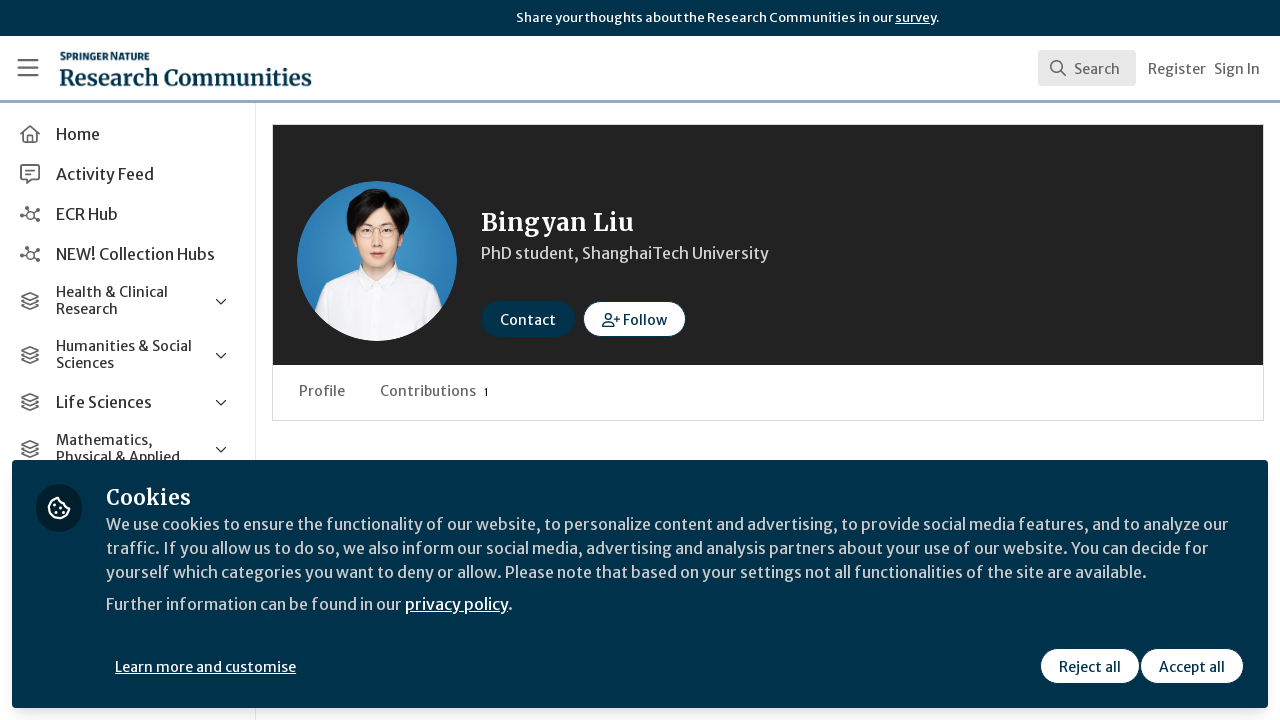

--- FILE ---
content_type: application/javascript; charset=UTF-8
request_url: https://communities.springernature.com/cdn-cgi/challenge-platform/scripts/jsd/main.js
body_size: 4783
content:
window._cf_chl_opt={uYln4:'g'};~function(D5,J,i,V,P,X,h,s){D5=M,function(H,Q,Dd,D4,a,F){for(Dd={H:532,Q:545,a:490,F:500,L:498,j:512,x:467,m:524,k:548},D4=M,a=H();!![];)try{if(F=-parseInt(D4(Dd.H))/1+-parseInt(D4(Dd.Q))/2*(-parseInt(D4(Dd.a))/3)+parseInt(D4(Dd.F))/4+-parseInt(D4(Dd.L))/5+-parseInt(D4(Dd.j))/6*(parseInt(D4(Dd.x))/7)+parseInt(D4(Dd.m))/8+parseInt(D4(Dd.k))/9,Q===F)break;else a.push(a.shift())}catch(L){a.push(a.shift())}}(D,306442),J=this||self,i=J[D5(508)],V=function(Dj,DL,DF,DZ,DE,D6,Q,a,F){return Dj={H:536,Q:469},DL={H:534,Q:534,a:534,F:515,L:534,j:485,x:570,m:570,k:534},DF={H:556},DZ={H:556,Q:570,a:525,F:483,L:538,j:525,x:538,m:483,k:538,f:554,A:515,z:534,B:515,e:534,v:483,N:554,K:554,n:515,C:534,I:515,U:485},DE={H:484,Q:570},D6=D5,Q=String[D6(Dj.H)],a={'h':function(L){return L==null?'':a.g(L,6,function(j,D7){return D7=M,D7(DE.H)[D7(DE.Q)](j)})},'g':function(L,j,x,D8,A,z,B,N,K,C,I,U,Y,S,D0,D1,D2,D3){if(D8=D6,null==L)return'';for(z={},B={},N='',K=2,C=3,I=2,U=[],Y=0,S=0,D0=0;D0<L[D8(DZ.H)];D0+=1)if(D1=L[D8(DZ.Q)](D0),Object[D8(DZ.a)][D8(DZ.F)][D8(DZ.L)](z,D1)||(z[D1]=C++,B[D1]=!0),D2=N+D1,Object[D8(DZ.j)][D8(DZ.F)][D8(DZ.x)](z,D2))N=D2;else{if(Object[D8(DZ.j)][D8(DZ.m)][D8(DZ.k)](B,N)){if(256>N[D8(DZ.f)](0)){for(A=0;A<I;Y<<=1,S==j-1?(S=0,U[D8(DZ.A)](x(Y)),Y=0):S++,A++);for(D3=N[D8(DZ.f)](0),A=0;8>A;Y=1&D3|Y<<1,j-1==S?(S=0,U[D8(DZ.A)](x(Y)),Y=0):S++,D3>>=1,A++);}else{for(D3=1,A=0;A<I;Y=Y<<1|D3,j-1==S?(S=0,U[D8(DZ.A)](x(Y)),Y=0):S++,D3=0,A++);for(D3=N[D8(DZ.f)](0),A=0;16>A;Y=Y<<1.35|D3&1.6,S==j-1?(S=0,U[D8(DZ.A)](x(Y)),Y=0):S++,D3>>=1,A++);}K--,0==K&&(K=Math[D8(DZ.z)](2,I),I++),delete B[N]}else for(D3=z[N],A=0;A<I;Y=D3&1.21|Y<<1,S==j-1?(S=0,U[D8(DZ.B)](x(Y)),Y=0):S++,D3>>=1,A++);N=(K--,K==0&&(K=Math[D8(DZ.e)](2,I),I++),z[D2]=C++,String(D1))}if(''!==N){if(Object[D8(DZ.j)][D8(DZ.v)][D8(DZ.k)](B,N)){if(256>N[D8(DZ.N)](0)){for(A=0;A<I;Y<<=1,S==j-1?(S=0,U[D8(DZ.A)](x(Y)),Y=0):S++,A++);for(D3=N[D8(DZ.K)](0),A=0;8>A;Y=Y<<1|D3&1,S==j-1?(S=0,U[D8(DZ.n)](x(Y)),Y=0):S++,D3>>=1,A++);}else{for(D3=1,A=0;A<I;Y=Y<<1|D3,j-1==S?(S=0,U[D8(DZ.A)](x(Y)),Y=0):S++,D3=0,A++);for(D3=N[D8(DZ.N)](0),A=0;16>A;Y=D3&1|Y<<1,j-1==S?(S=0,U[D8(DZ.B)](x(Y)),Y=0):S++,D3>>=1,A++);}K--,0==K&&(K=Math[D8(DZ.C)](2,I),I++),delete B[N]}else for(D3=z[N],A=0;A<I;Y=Y<<1.52|1.78&D3,S==j-1?(S=0,U[D8(DZ.B)](x(Y)),Y=0):S++,D3>>=1,A++);K--,K==0&&I++}for(D3=2,A=0;A<I;Y=D3&1|Y<<1,S==j-1?(S=0,U[D8(DZ.I)](x(Y)),Y=0):S++,D3>>=1,A++);for(;;)if(Y<<=1,j-1==S){U[D8(DZ.I)](x(Y));break}else S++;return U[D8(DZ.U)]('')},'j':function(L,Dy,D9){return Dy={H:554},D9=D6,null==L?'':''==L?null:a.i(L[D9(DF.H)],32768,function(j,DD){return DD=D9,L[DD(Dy.H)](j)})},'i':function(L,j,x,DM,A,z,B,N,K,C,I,U,Y,S,D0,D1,D3,D2){for(DM=D6,A=[],z=4,B=4,N=3,K=[],U=x(0),Y=j,S=1,C=0;3>C;A[C]=C,C+=1);for(D0=0,D1=Math[DM(DL.H)](2,2),I=1;I!=D1;D2=Y&U,Y>>=1,0==Y&&(Y=j,U=x(S++)),D0|=I*(0<D2?1:0),I<<=1);switch(D0){case 0:for(D0=0,D1=Math[DM(DL.Q)](2,8),I=1;I!=D1;D2=U&Y,Y>>=1,Y==0&&(Y=j,U=x(S++)),D0|=I*(0<D2?1:0),I<<=1);D3=Q(D0);break;case 1:for(D0=0,D1=Math[DM(DL.a)](2,16),I=1;I!=D1;D2=Y&U,Y>>=1,Y==0&&(Y=j,U=x(S++)),D0|=I*(0<D2?1:0),I<<=1);D3=Q(D0);break;case 2:return''}for(C=A[3]=D3,K[DM(DL.F)](D3);;){if(S>L)return'';for(D0=0,D1=Math[DM(DL.L)](2,N),I=1;D1!=I;D2=Y&U,Y>>=1,0==Y&&(Y=j,U=x(S++)),D0|=I*(0<D2?1:0),I<<=1);switch(D3=D0){case 0:for(D0=0,D1=Math[DM(DL.a)](2,8),I=1;I!=D1;D2=Y&U,Y>>=1,0==Y&&(Y=j,U=x(S++)),D0|=(0<D2?1:0)*I,I<<=1);A[B++]=Q(D0),D3=B-1,z--;break;case 1:for(D0=0,D1=Math[DM(DL.L)](2,16),I=1;D1!=I;D2=U&Y,Y>>=1,Y==0&&(Y=j,U=x(S++)),D0|=I*(0<D2?1:0),I<<=1);A[B++]=Q(D0),D3=B-1,z--;break;case 2:return K[DM(DL.j)]('')}if(0==z&&(z=Math[DM(DL.a)](2,N),N++),A[D3])D3=A[D3];else if(B===D3)D3=C+C[DM(DL.x)](0);else return null;K[DM(DL.F)](D3),A[B++]=C+D3[DM(DL.m)](0),z--,C=D3,z==0&&(z=Math[DM(DL.k)](2,N),N++)}}},F={},F[D6(Dj.Q)]=a.h,F}(),P={},P[D5(557)]='o',P[D5(579)]='s',P[D5(571)]='u',P[D5(522)]='z',P[D5(543)]='n',P[D5(499)]='I',P[D5(510)]='b',X=P,J[D5(471)]=function(H,Q,F,L,Dq,Dz,DA,DJ,x,A,z,B,N,K){if(Dq={H:527,Q:526,a:462,F:504,L:552,j:465,x:504,m:552,k:563,f:575,A:556,z:468,B:573},Dz={H:544,Q:556,a:489},DA={H:525,Q:483,a:538,F:515},DJ=D5,null===Q||Q===void 0)return L;for(x=W(Q),H[DJ(Dq.H)][DJ(Dq.Q)]&&(x=x[DJ(Dq.a)](H[DJ(Dq.H)][DJ(Dq.Q)](Q))),x=H[DJ(Dq.F)][DJ(Dq.L)]&&H[DJ(Dq.j)]?H[DJ(Dq.x)][DJ(Dq.m)](new H[(DJ(Dq.j))](x)):function(C,Di,I){for(Di=DJ,C[Di(Dz.H)](),I=0;I<C[Di(Dz.Q)];C[I+1]===C[I]?C[Di(Dz.a)](I+1,1):I+=1);return C}(x),A='nAsAaAb'.split('A'),A=A[DJ(Dq.k)][DJ(Dq.f)](A),z=0;z<x[DJ(Dq.A)];B=x[z],N=T(H,Q,B),A(N)?(K='s'===N&&!H[DJ(Dq.z)](Q[B]),DJ(Dq.B)===F+B?j(F+B,N):K||j(F+B,Q[B])):j(F+B,N),z++);return L;function j(C,I,Da){Da=M,Object[Da(DA.H)][Da(DA.Q)][Da(DA.a)](L,I)||(L[I]=[]),L[I][Da(DA.F)](C)}},h=D5(541)[D5(530)](';'),s=h[D5(563)][D5(575)](h),J[D5(493)]=function(H,Q,De,DV,F,L,j,x){for(De={H:480,Q:556,a:556,F:492,L:515,j:494},DV=D5,F=Object[DV(De.H)](Q),L=0;L<F[DV(De.Q)];L++)if(j=F[L],j==='f'&&(j='N'),H[j]){for(x=0;x<Q[F[L]][DV(De.a)];-1===H[j][DV(De.F)](Q[F[L]][x])&&(s(Q[F[L]][x])||H[j][DV(De.L)]('o.'+Q[F[L]][x])),x++);}else H[j]=Q[F[L]][DV(De.j)](function(m){return'o.'+m})},Z();function d(Dn,DT,H,Q,a){return Dn={H:546,Q:503},DT=D5,H=3600,Q=G(),a=Math[DT(Dn.H)](Date[DT(Dn.Q)]()/1e3),a-Q>H?![]:!![]}function E(H,Q,DU,DI,Dt,DC,Dw,a,F,L){DU={H:479,Q:505,a:568,F:463,L:486,j:513,x:542,m:565,k:521,f:550,A:567,z:566,B:558,e:528,v:497,N:507,K:497,n:507,C:550,I:474,U:469,c:514},DI={H:551},Dt={H:578,Q:529,a:506},DC={H:567},Dw=D5,a=J[Dw(DU.H)],console[Dw(DU.Q)](J[Dw(DU.a)]),F=new J[(Dw(DU.F))](),F[Dw(DU.L)](Dw(DU.j),Dw(DU.x)+J[Dw(DU.a)][Dw(DU.m)]+Dw(DU.k)+a.r),a[Dw(DU.f)]&&(F[Dw(DU.A)]=5e3,F[Dw(DU.z)]=function(DW){DW=Dw,Q(DW(DC.H))}),F[Dw(DU.B)]=function(Dh){Dh=Dw,F[Dh(Dt.H)]>=200&&F[Dh(Dt.H)]<300?Q(Dh(Dt.Q)):Q(Dh(Dt.a)+F[Dh(Dt.H)])},F[Dw(DU.e)]=function(Du){Du=Dw,Q(Du(DI.H))},L={'t':G(),'lhr':i[Dw(DU.v)]&&i[Dw(DU.v)][Dw(DU.N)]?i[Dw(DU.K)][Dw(DU.n)]:'','api':a[Dw(DU.C)]?!![]:![],'payload':H},F[Dw(DU.I)](V[Dw(DU.U)](JSON[Dw(DU.c)](L)))}function l(H,DN,DX){return DN={H:488},DX=D5,Math[DX(DN.H)]()<H}function G(DK,DR,H){return DK={H:479,Q:546},DR=D5,H=J[DR(DK.H)],Math[DR(DK.Q)](+atob(H.t))}function T(H,Q,F,Dk,DO,L){DO=(Dk={H:577,Q:504,a:580,F:504,L:511},D5);try{return Q[F][DO(Dk.H)](function(){}),'p'}catch(j){}try{if(Q[F]==null)return void 0===Q[F]?'u':'x'}catch(x){return'i'}return H[DO(Dk.Q)][DO(Dk.a)](Q[F])?'a':Q[F]===H[DO(Dk.F)]?'C':Q[F]===!0?'T':Q[F]===!1?'F':(L=typeof Q[F],DO(Dk.L)==L?R(H,Q[F])?'N':'f':X[L]||'?')}function o(F,L,Dp,Ds,j,x,m,k,f,A,z,B){if(Dp={H:574,Q:461,a:479,F:542,L:568,j:565,x:561,m:576,k:463,f:486,A:513,z:567,B:566,e:537,v:531,N:470,K:568,n:478,C:472,I:517,U:476,c:568,Y:464,S:516,g:520,D0:518,D1:560,D2:474,D3:469},Ds=D5,!l(.01))return![];x=(j={},j[Ds(Dp.H)]=F,j[Ds(Dp.Q)]=L,j);try{m=J[Ds(Dp.a)],k=Ds(Dp.F)+J[Ds(Dp.L)][Ds(Dp.j)]+Ds(Dp.x)+m.r+Ds(Dp.m),f=new J[(Ds(Dp.k))](),f[Ds(Dp.f)](Ds(Dp.A),k),f[Ds(Dp.z)]=2500,f[Ds(Dp.B)]=function(){},A={},A[Ds(Dp.e)]=J[Ds(Dp.L)][Ds(Dp.v)],A[Ds(Dp.N)]=J[Ds(Dp.K)][Ds(Dp.n)],A[Ds(Dp.C)]=J[Ds(Dp.L)][Ds(Dp.I)],A[Ds(Dp.U)]=J[Ds(Dp.c)][Ds(Dp.Y)],z=A,B={},B[Ds(Dp.S)]=x,B[Ds(Dp.g)]=z,B[Ds(Dp.D0)]=Ds(Dp.D1),f[Ds(Dp.D2)](V[Ds(Dp.D3)](B))}catch(v){}}function M(H,O,Q){return Q=D(),M=function(a,J,i){return a=a-461,i=Q[a],i},M(H,O)}function Z(M1,M0,DS,Db,H,Q,a,F,L){if(M1={H:479,Q:550,a:572,F:502,L:491,j:547,x:496,m:496},M0={H:572,Q:502,a:496},DS={H:495},Db=D5,H=J[Db(M1.H)],!H)return;if(!d())return;(Q=![],a=H[Db(M1.Q)]===!![],F=function(Dl,j){if(Dl=Db,!Q){if(Q=!![],!d())return;j=b(),E(j.r,function(x){y(H,x)}),j.e&&o(Dl(DS.H),j.e)}},i[Db(M1.a)]!==Db(M1.F))?F():J[Db(M1.L)]?i[Db(M1.L)](Db(M1.j),F):(L=i[Db(M1.x)]||function(){},i[Db(M1.m)]=function(Dr){Dr=Db,L(),i[Dr(M0.H)]!==Dr(M0.Q)&&(i[Dr(M0.a)]=L,F())})}function R(H,Q,Dx,DH){return Dx={H:553,Q:553,a:525,F:555,L:538,j:492,x:562},DH=D5,Q instanceof H[DH(Dx.H)]&&0<H[DH(Dx.Q)][DH(Dx.a)][DH(Dx.F)][DH(Dx.L)](Q)[DH(Dx.j)](DH(Dx.x))}function b(Dv,DP,a,F,L,j,x){DP=(Dv={H:509,Q:540,a:559,F:564,L:519,j:475,x:481,m:487,k:482,f:569,A:473,z:475,B:466},D5);try{return a=i[DP(Dv.H)](DP(Dv.Q)),a[DP(Dv.a)]=DP(Dv.F),a[DP(Dv.L)]='-1',i[DP(Dv.j)][DP(Dv.x)](a),F=a[DP(Dv.m)],L={},L=mlwE4(F,F,'',L),L=mlwE4(F,F[DP(Dv.k)]||F[DP(Dv.f)],'n.',L),L=mlwE4(F,a[DP(Dv.A)],'d.',L),i[DP(Dv.z)][DP(Dv.B)](a),j={},j.r=L,j.e=null,j}catch(m){return x={},x.r={},x.e=m,x}}function y(a,F,M2,DG,L,j,x){if(M2={H:533,Q:550,a:529,F:518,L:501,j:477,x:535,m:539,k:477,f:461,A:523,z:535},DG=D5,L=DG(M2.H),!a[DG(M2.Q)])return;F===DG(M2.a)?(j={},j[DG(M2.F)]=L,j[DG(M2.L)]=a.r,j[DG(M2.j)]=DG(M2.a),J[DG(M2.x)][DG(M2.m)](j,'*')):(x={},x[DG(M2.F)]=L,x[DG(M2.L)]=a.r,x[DG(M2.k)]=DG(M2.f),x[DG(M2.A)]=F,J[DG(M2.z)][DG(M2.m)](x,'*'))}function D(M3){return M3='number,sort,2KZeOOc,floor,DOMContentLoaded,7504974qVhqPG,getPrototypeOf,api,xhr-error,from,Function,charCodeAt,toString,length,object,onload,style,jsd,/b/ov1/0.765105865581351:1766672763:NVxYbpUbtj8bnmI14zHnhAEZA9o1gzd5AGvue97yiYo/,[native code],includes,display: none,uYln4,ontimeout,timeout,_cf_chl_opt,navigator,charAt,undefined,readyState,d.cookie,msg,bind,/invisible/jsd,catch,status,string,isArray,error,concat,XMLHttpRequest,HkTQ2,Set,removeChild,245CCwERP,isNaN,SxiPmUaS,chlApiUrl,mlwE4,chlApiRumWidgetAgeMs,contentDocument,send,body,chlApiClientVersion,event,TbVa1,__CF$cv$params,keys,appendChild,clientInformation,hasOwnProperty,u8RhYC5dkXs3rnBiDQ1eHyVZA27tLgEzjOvfTN0KP+MU-W$S6FIaxcm4oJbqpGlw9,join,open,contentWindow,random,splice,130278UEETWv,addEventListener,indexOf,kuIdX1,map,error on cf_chl_props,onreadystatechange,location,1378160XgJZWY,bigint,1685444mtYcWR,sid,loading,now,Array,log,http-code:,href,document,createElement,boolean,function,91806EeOulh,POST,stringify,push,errorInfoObject,kgZMo4,source,tabIndex,chctx,/jsd/oneshot/d39f91d70ce1/0.765105865581351:1766672763:NVxYbpUbtj8bnmI14zHnhAEZA9o1gzd5AGvue97yiYo/,symbol,detail,561952vgQEMC,prototype,getOwnPropertyNames,Object,onerror,success,split,gwUy0,251308UBJhXX,cloudflare-invisible,pow,parent,fromCharCode,chlApiSitekey,call,postMessage,iframe,_cf_chl_opt;mhsH6;xkyRk9;FTrD2;leJV9;BCMtt1;sNHpA9;GKPzo4;AdbX0;REiSI4;xriGD7;jwjCc3;agiDh2;MQCkM2;mlwE4;kuIdX1;aLEay4;cThi2,/cdn-cgi/challenge-platform/h/'.split(','),D=function(){return M3},D()}function W(H,Df,DQ,Q){for(Df={H:462,Q:480,a:549},DQ=D5,Q=[];H!==null;Q=Q[DQ(Df.H)](Object[DQ(Df.Q)](H)),H=Object[DQ(Df.a)](H));return Q}}()

--- FILE ---
content_type: application/javascript
request_url: https://communities.springernature.com/vite/assets/SearchResultRenderer-B7kWKsTO.js
body_size: -93
content:
import{j as s}from"./jsx-runtime-BjG_zV1W.js";import{a as i,b as t,c as e,d as m,e as a,f as n,g as d,i as f}from"./searchUtils-Cwww8HPG.js";import{C}from"./Content-D9HPhkDm.js";import{C as p}from"./User-Cqet19Cn.js";import{C as R}from"./Org-CDVzoMci.js";import{C as u}from"./Discussion-B36C1nM5.js";import{C as c}from"./ThirdPartyResources-CZ_Jvtcr.js";import{C as x}from"./Event-9jSOYRNI.js";import{C as P}from"./Room-DbG32c55.js";import{C as j}from"./Course-B1eqp45g.js";import"./cloudflare-image-compression-CWBc8szR.js";import"./combobox-DcbUoyza.js";import"./index-BkOyvNtN.js";import"./_commonjsHelpers-BosuxZz1.js";function q({result:r}){const{searchable:o}=r;return i(o)?s.jsx(C,{content:o,result:r},o.id):t(o)?s.jsx(x,{event:o,result:r},o.id):e(o)?s.jsx(P,{room:o,result:r},o.id):m(o)?s.jsx(j,{course:o,result:r},o.id):a(o)?s.jsx(R,{org:o,result:r},o.id):n(o)?s.jsx(p,{user:o,result:r},o.id):d(o)?s.jsx(u,{discussion:o,result:r},o.id):f(o)?s.jsx(c,{thirdPartyResources:o,result:r},o.id):null}export{q as S};


--- FILE ---
content_type: application/javascript
request_url: https://communities.springernature.com/vite/assets/Course-B1eqp45g.js
body_size: -480
content:
import{j as e}from"./jsx-runtime-BjG_zV1W.js";import{a0 as n}from"./combobox-DcbUoyza.js";import"./index-BkOyvNtN.js";import"./_commonjsHelpers-BosuxZz1.js";function p({course:a,result:l}){const{id:i,title:s,description:r,progress:t}=a,m=()=>t===0?"Not started":t===100?"Completed":`${t}% complete`;return e.jsx(n,{value:l,className:"cursor-pointer select-none px-4 py-2 hover:bg-gray-50",children:e.jsxs("div",{className:"flex items-start",children:[e.jsx("div",{className:"flex h-10 w-10 items-center justify-center rounded-md bg-gray-200",children:e.jsx("i",{className:"fa-regular fa-book text-lg text-gray-500"})}),e.jsxs("div",{className:"ml-3 flex-1",children:[e.jsx("span",{className:"text-sm font-medium line-clamp-2",title:s,children:s}),r&&e.jsx("div",{className:"text-xs text-gray-500 line-clamp-1",dangerouslySetInnerHTML:{__html:r}}),e.jsx("div",{className:"mt-1 text-xs text-gray-400",children:m()})]})]})},i)}export{p as C};
